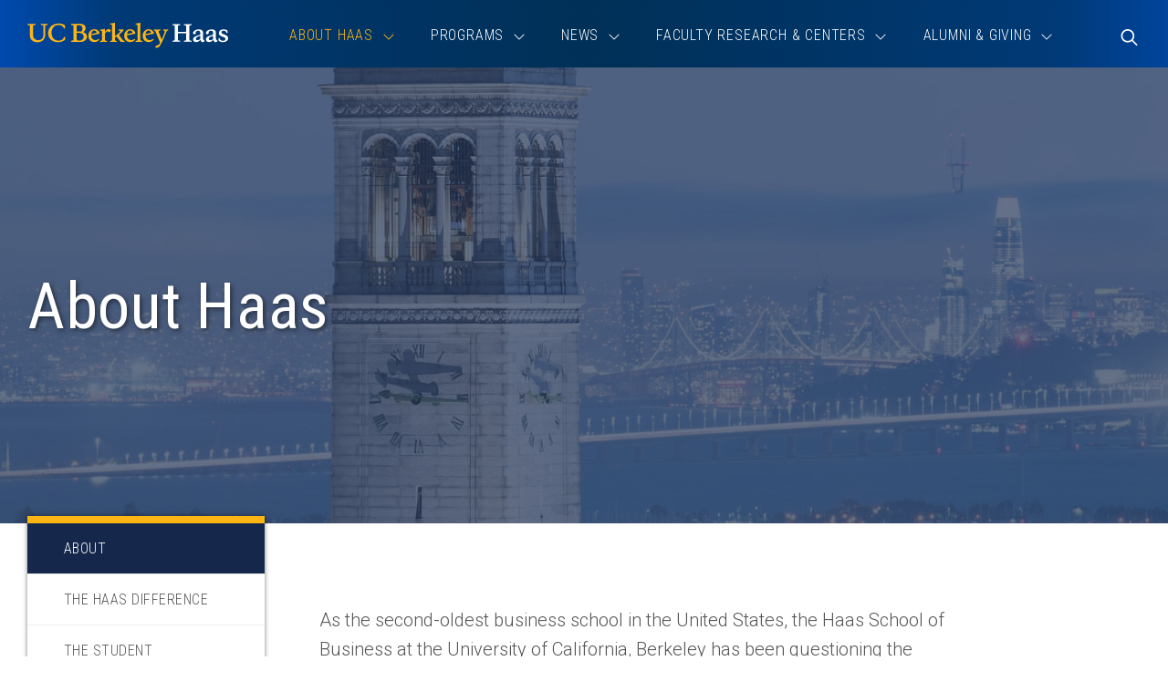

--- FILE ---
content_type: text/html; charset=UTF-8
request_url: https://haas.berkeley.edu/about/?_ga=2.241667713.2040903370.1596730770-2011279.1596730768
body_size: 13991
content:
<!DOCTYPE html>
<html lang="en-US">
	<head>
		<meta charset="UTF-8" />
		<meta name="viewport" content="initial-scale=1.0" />
		<title>About - UC Berkeley Haas</title>
		<link rel="shortcut icon" sizes="32x32" href="https://haas.berkeley.edu/wp-content/themes/ccprototypev5/images/favicon-32.png" type="image/png" />
		<link rel="shortcut icon" sizes="256x256" href="https://haas.berkeley.edu/wp-content/themes/ccprototypev5/images/favicon-256.png" type="image/png" />
		<link rel="apple-touch-icon-precomposed" href="https://haas.berkeley.edu/wp-content/themes/ccprototypev5/images/favicon-256.png">
		<link rel="icon" href="https://haas.berkeley.edu/wp-content/themes/ccprototypev5/images/favicon-256.png">

		<meta name='robots' content='index, follow, max-image-preview:large, max-snippet:-1, max-video-preview:-1' />
	<style>img:is([sizes="auto" i], [sizes^="auto," i]) { contain-intrinsic-size: 3000px 1500px }</style>
	
	<!-- This site is optimized with the Yoast SEO plugin v26.7 - https://yoast.com/wordpress/plugins/seo/ -->
	<link rel="canonical" href="https://haas.berkeley.edu/about/" />
	<meta property="og:locale" content="en_US" />
	<meta property="og:type" content="article" />
	<meta property="og:title" content="About - UC Berkeley Haas" />
	<meta property="og:description" content="As the second-oldest business school in the United States, the Haas School of Business at the University of California, Berkeley has been questioning the status quo since its founding in 1898. Berkeley Haas is the heart of what&#8217;s next. We invite you to learn more about Haas, our exceptional faculty [&hellip;]" />
	<meta property="og:url" content="https://haas.berkeley.edu/about/" />
	<meta property="og:site_name" content="UC Berkeley Haas" />
	<meta property="article:modified_time" content="2024-06-10T20:36:40+00:00" />
	<meta name="twitter:label1" content="Est. reading time" />
	<meta name="twitter:data1" content="2 minutes" />
	<script type="application/ld+json" class="yoast-schema-graph">{"@context":"https://schema.org","@graph":[{"@type":"WebPage","@id":"https://haas.berkeley.edu/about/","url":"https://haas.berkeley.edu/about/","name":"About - UC Berkeley Haas","isPartOf":{"@id":"https://haas.berkeley.edu/#website"},"datePublished":"2014-03-21T22:00:32+00:00","dateModified":"2024-06-10T20:36:40+00:00","breadcrumb":{"@id":"https://haas.berkeley.edu/about/#breadcrumb"},"inLanguage":"en-US","potentialAction":[{"@type":"ReadAction","target":["https://haas.berkeley.edu/about/"]}]},{"@type":"BreadcrumbList","@id":"https://haas.berkeley.edu/about/#breadcrumb","itemListElement":[{"@type":"ListItem","position":1,"name":"Home","item":"https://haas.berkeley.edu/"},{"@type":"ListItem","position":2,"name":"About"}]},{"@type":"WebSite","@id":"https://haas.berkeley.edu/#website","url":"https://haas.berkeley.edu/","name":"UC Berkeley Haas","description":"","potentialAction":[{"@type":"SearchAction","target":{"@type":"EntryPoint","urlTemplate":"https://haas.berkeley.edu/?s={search_term_string}"},"query-input":{"@type":"PropertyValueSpecification","valueRequired":true,"valueName":"search_term_string"}}],"inLanguage":"en-US"}]}</script>
	<!-- / Yoast SEO plugin. -->


<script type="text/javascript">
/* <![CDATA[ */
window._wpemojiSettings = {"baseUrl":"https:\/\/s.w.org\/images\/core\/emoji\/16.0.1\/72x72\/","ext":".png","svgUrl":"https:\/\/s.w.org\/images\/core\/emoji\/16.0.1\/svg\/","svgExt":".svg","source":{"concatemoji":"https:\/\/haas.berkeley.edu\/wp-includes\/js\/wp-emoji-release.min.js?ver=6.8.3"}};
/*! This file is auto-generated */
!function(s,n){var o,i,e;function c(e){try{var t={supportTests:e,timestamp:(new Date).valueOf()};sessionStorage.setItem(o,JSON.stringify(t))}catch(e){}}function p(e,t,n){e.clearRect(0,0,e.canvas.width,e.canvas.height),e.fillText(t,0,0);var t=new Uint32Array(e.getImageData(0,0,e.canvas.width,e.canvas.height).data),a=(e.clearRect(0,0,e.canvas.width,e.canvas.height),e.fillText(n,0,0),new Uint32Array(e.getImageData(0,0,e.canvas.width,e.canvas.height).data));return t.every(function(e,t){return e===a[t]})}function u(e,t){e.clearRect(0,0,e.canvas.width,e.canvas.height),e.fillText(t,0,0);for(var n=e.getImageData(16,16,1,1),a=0;a<n.data.length;a++)if(0!==n.data[a])return!1;return!0}function f(e,t,n,a){switch(t){case"flag":return n(e,"\ud83c\udff3\ufe0f\u200d\u26a7\ufe0f","\ud83c\udff3\ufe0f\u200b\u26a7\ufe0f")?!1:!n(e,"\ud83c\udde8\ud83c\uddf6","\ud83c\udde8\u200b\ud83c\uddf6")&&!n(e,"\ud83c\udff4\udb40\udc67\udb40\udc62\udb40\udc65\udb40\udc6e\udb40\udc67\udb40\udc7f","\ud83c\udff4\u200b\udb40\udc67\u200b\udb40\udc62\u200b\udb40\udc65\u200b\udb40\udc6e\u200b\udb40\udc67\u200b\udb40\udc7f");case"emoji":return!a(e,"\ud83e\udedf")}return!1}function g(e,t,n,a){var r="undefined"!=typeof WorkerGlobalScope&&self instanceof WorkerGlobalScope?new OffscreenCanvas(300,150):s.createElement("canvas"),o=r.getContext("2d",{willReadFrequently:!0}),i=(o.textBaseline="top",o.font="600 32px Arial",{});return e.forEach(function(e){i[e]=t(o,e,n,a)}),i}function t(e){var t=s.createElement("script");t.src=e,t.defer=!0,s.head.appendChild(t)}"undefined"!=typeof Promise&&(o="wpEmojiSettingsSupports",i=["flag","emoji"],n.supports={everything:!0,everythingExceptFlag:!0},e=new Promise(function(e){s.addEventListener("DOMContentLoaded",e,{once:!0})}),new Promise(function(t){var n=function(){try{var e=JSON.parse(sessionStorage.getItem(o));if("object"==typeof e&&"number"==typeof e.timestamp&&(new Date).valueOf()<e.timestamp+604800&&"object"==typeof e.supportTests)return e.supportTests}catch(e){}return null}();if(!n){if("undefined"!=typeof Worker&&"undefined"!=typeof OffscreenCanvas&&"undefined"!=typeof URL&&URL.createObjectURL&&"undefined"!=typeof Blob)try{var e="postMessage("+g.toString()+"("+[JSON.stringify(i),f.toString(),p.toString(),u.toString()].join(",")+"));",a=new Blob([e],{type:"text/javascript"}),r=new Worker(URL.createObjectURL(a),{name:"wpTestEmojiSupports"});return void(r.onmessage=function(e){c(n=e.data),r.terminate(),t(n)})}catch(e){}c(n=g(i,f,p,u))}t(n)}).then(function(e){for(var t in e)n.supports[t]=e[t],n.supports.everything=n.supports.everything&&n.supports[t],"flag"!==t&&(n.supports.everythingExceptFlag=n.supports.everythingExceptFlag&&n.supports[t]);n.supports.everythingExceptFlag=n.supports.everythingExceptFlag&&!n.supports.flag,n.DOMReady=!1,n.readyCallback=function(){n.DOMReady=!0}}).then(function(){return e}).then(function(){var e;n.supports.everything||(n.readyCallback(),(e=n.source||{}).concatemoji?t(e.concatemoji):e.wpemoji&&e.twemoji&&(t(e.twemoji),t(e.wpemoji)))}))}((window,document),window._wpemojiSettings);
/* ]]> */
</script>
<link rel='stylesheet' id='tribe-events-pro-mini-calendar-block-styles-css' href='https://haas.berkeley.edu/wp-content/plugins/events-calendar-pro/build/css/tribe-events-pro-mini-calendar-block.css?ver=7.7.11' type='text/css' media='all' />
<style id='wp-emoji-styles-inline-css' type='text/css'>

	img.wp-smiley, img.emoji {
		display: inline !important;
		border: none !important;
		box-shadow: none !important;
		height: 1em !important;
		width: 1em !important;
		margin: 0 0.07em !important;
		vertical-align: -0.1em !important;
		background: none !important;
		padding: 0 !important;
	}
</style>
<link rel='stylesheet' id='wp-block-library-css' href='https://haas.berkeley.edu/wp-includes/css/dist/block-library/style.min.css?ver=6.8.3' type='text/css' media='all' />
<style id='classic-theme-styles-inline-css' type='text/css'>
/*! This file is auto-generated */
.wp-block-button__link{color:#fff;background-color:#32373c;border-radius:9999px;box-shadow:none;text-decoration:none;padding:calc(.667em + 2px) calc(1.333em + 2px);font-size:1.125em}.wp-block-file__button{background:#32373c;color:#fff;text-decoration:none}
</style>
<style id='global-styles-inline-css' type='text/css'>
:root{--wp--preset--aspect-ratio--square: 1;--wp--preset--aspect-ratio--4-3: 4/3;--wp--preset--aspect-ratio--3-4: 3/4;--wp--preset--aspect-ratio--3-2: 3/2;--wp--preset--aspect-ratio--2-3: 2/3;--wp--preset--aspect-ratio--16-9: 16/9;--wp--preset--aspect-ratio--9-16: 9/16;--wp--preset--color--black: #000000;--wp--preset--color--cyan-bluish-gray: #abb8c3;--wp--preset--color--white: #ffffff;--wp--preset--color--pale-pink: #f78da7;--wp--preset--color--vivid-red: #cf2e2e;--wp--preset--color--luminous-vivid-orange: #ff6900;--wp--preset--color--luminous-vivid-amber: #fcb900;--wp--preset--color--light-green-cyan: #7bdcb5;--wp--preset--color--vivid-green-cyan: #00d084;--wp--preset--color--pale-cyan-blue: #8ed1fc;--wp--preset--color--vivid-cyan-blue: #0693e3;--wp--preset--color--vivid-purple: #9b51e0;--wp--preset--gradient--vivid-cyan-blue-to-vivid-purple: linear-gradient(135deg,rgba(6,147,227,1) 0%,rgb(155,81,224) 100%);--wp--preset--gradient--light-green-cyan-to-vivid-green-cyan: linear-gradient(135deg,rgb(122,220,180) 0%,rgb(0,208,130) 100%);--wp--preset--gradient--luminous-vivid-amber-to-luminous-vivid-orange: linear-gradient(135deg,rgba(252,185,0,1) 0%,rgba(255,105,0,1) 100%);--wp--preset--gradient--luminous-vivid-orange-to-vivid-red: linear-gradient(135deg,rgba(255,105,0,1) 0%,rgb(207,46,46) 100%);--wp--preset--gradient--very-light-gray-to-cyan-bluish-gray: linear-gradient(135deg,rgb(238,238,238) 0%,rgb(169,184,195) 100%);--wp--preset--gradient--cool-to-warm-spectrum: linear-gradient(135deg,rgb(74,234,220) 0%,rgb(151,120,209) 20%,rgb(207,42,186) 40%,rgb(238,44,130) 60%,rgb(251,105,98) 80%,rgb(254,248,76) 100%);--wp--preset--gradient--blush-light-purple: linear-gradient(135deg,rgb(255,206,236) 0%,rgb(152,150,240) 100%);--wp--preset--gradient--blush-bordeaux: linear-gradient(135deg,rgb(254,205,165) 0%,rgb(254,45,45) 50%,rgb(107,0,62) 100%);--wp--preset--gradient--luminous-dusk: linear-gradient(135deg,rgb(255,203,112) 0%,rgb(199,81,192) 50%,rgb(65,88,208) 100%);--wp--preset--gradient--pale-ocean: linear-gradient(135deg,rgb(255,245,203) 0%,rgb(182,227,212) 50%,rgb(51,167,181) 100%);--wp--preset--gradient--electric-grass: linear-gradient(135deg,rgb(202,248,128) 0%,rgb(113,206,126) 100%);--wp--preset--gradient--midnight: linear-gradient(135deg,rgb(2,3,129) 0%,rgb(40,116,252) 100%);--wp--preset--font-size--small: 13px;--wp--preset--font-size--medium: 20px;--wp--preset--font-size--large: 36px;--wp--preset--font-size--x-large: 42px;--wp--preset--spacing--20: 0.44rem;--wp--preset--spacing--30: 0.67rem;--wp--preset--spacing--40: 1rem;--wp--preset--spacing--50: 1.5rem;--wp--preset--spacing--60: 2.25rem;--wp--preset--spacing--70: 3.38rem;--wp--preset--spacing--80: 5.06rem;--wp--preset--shadow--natural: 6px 6px 9px rgba(0, 0, 0, 0.2);--wp--preset--shadow--deep: 12px 12px 50px rgba(0, 0, 0, 0.4);--wp--preset--shadow--sharp: 6px 6px 0px rgba(0, 0, 0, 0.2);--wp--preset--shadow--outlined: 6px 6px 0px -3px rgba(255, 255, 255, 1), 6px 6px rgba(0, 0, 0, 1);--wp--preset--shadow--crisp: 6px 6px 0px rgba(0, 0, 0, 1);}:where(.is-layout-flex){gap: 0.5em;}:where(.is-layout-grid){gap: 0.5em;}body .is-layout-flex{display: flex;}.is-layout-flex{flex-wrap: wrap;align-items: center;}.is-layout-flex > :is(*, div){margin: 0;}body .is-layout-grid{display: grid;}.is-layout-grid > :is(*, div){margin: 0;}:where(.wp-block-columns.is-layout-flex){gap: 2em;}:where(.wp-block-columns.is-layout-grid){gap: 2em;}:where(.wp-block-post-template.is-layout-flex){gap: 1.25em;}:where(.wp-block-post-template.is-layout-grid){gap: 1.25em;}.has-black-color{color: var(--wp--preset--color--black) !important;}.has-cyan-bluish-gray-color{color: var(--wp--preset--color--cyan-bluish-gray) !important;}.has-white-color{color: var(--wp--preset--color--white) !important;}.has-pale-pink-color{color: var(--wp--preset--color--pale-pink) !important;}.has-vivid-red-color{color: var(--wp--preset--color--vivid-red) !important;}.has-luminous-vivid-orange-color{color: var(--wp--preset--color--luminous-vivid-orange) !important;}.has-luminous-vivid-amber-color{color: var(--wp--preset--color--luminous-vivid-amber) !important;}.has-light-green-cyan-color{color: var(--wp--preset--color--light-green-cyan) !important;}.has-vivid-green-cyan-color{color: var(--wp--preset--color--vivid-green-cyan) !important;}.has-pale-cyan-blue-color{color: var(--wp--preset--color--pale-cyan-blue) !important;}.has-vivid-cyan-blue-color{color: var(--wp--preset--color--vivid-cyan-blue) !important;}.has-vivid-purple-color{color: var(--wp--preset--color--vivid-purple) !important;}.has-black-background-color{background-color: var(--wp--preset--color--black) !important;}.has-cyan-bluish-gray-background-color{background-color: var(--wp--preset--color--cyan-bluish-gray) !important;}.has-white-background-color{background-color: var(--wp--preset--color--white) !important;}.has-pale-pink-background-color{background-color: var(--wp--preset--color--pale-pink) !important;}.has-vivid-red-background-color{background-color: var(--wp--preset--color--vivid-red) !important;}.has-luminous-vivid-orange-background-color{background-color: var(--wp--preset--color--luminous-vivid-orange) !important;}.has-luminous-vivid-amber-background-color{background-color: var(--wp--preset--color--luminous-vivid-amber) !important;}.has-light-green-cyan-background-color{background-color: var(--wp--preset--color--light-green-cyan) !important;}.has-vivid-green-cyan-background-color{background-color: var(--wp--preset--color--vivid-green-cyan) !important;}.has-pale-cyan-blue-background-color{background-color: var(--wp--preset--color--pale-cyan-blue) !important;}.has-vivid-cyan-blue-background-color{background-color: var(--wp--preset--color--vivid-cyan-blue) !important;}.has-vivid-purple-background-color{background-color: var(--wp--preset--color--vivid-purple) !important;}.has-black-border-color{border-color: var(--wp--preset--color--black) !important;}.has-cyan-bluish-gray-border-color{border-color: var(--wp--preset--color--cyan-bluish-gray) !important;}.has-white-border-color{border-color: var(--wp--preset--color--white) !important;}.has-pale-pink-border-color{border-color: var(--wp--preset--color--pale-pink) !important;}.has-vivid-red-border-color{border-color: var(--wp--preset--color--vivid-red) !important;}.has-luminous-vivid-orange-border-color{border-color: var(--wp--preset--color--luminous-vivid-orange) !important;}.has-luminous-vivid-amber-border-color{border-color: var(--wp--preset--color--luminous-vivid-amber) !important;}.has-light-green-cyan-border-color{border-color: var(--wp--preset--color--light-green-cyan) !important;}.has-vivid-green-cyan-border-color{border-color: var(--wp--preset--color--vivid-green-cyan) !important;}.has-pale-cyan-blue-border-color{border-color: var(--wp--preset--color--pale-cyan-blue) !important;}.has-vivid-cyan-blue-border-color{border-color: var(--wp--preset--color--vivid-cyan-blue) !important;}.has-vivid-purple-border-color{border-color: var(--wp--preset--color--vivid-purple) !important;}.has-vivid-cyan-blue-to-vivid-purple-gradient-background{background: var(--wp--preset--gradient--vivid-cyan-blue-to-vivid-purple) !important;}.has-light-green-cyan-to-vivid-green-cyan-gradient-background{background: var(--wp--preset--gradient--light-green-cyan-to-vivid-green-cyan) !important;}.has-luminous-vivid-amber-to-luminous-vivid-orange-gradient-background{background: var(--wp--preset--gradient--luminous-vivid-amber-to-luminous-vivid-orange) !important;}.has-luminous-vivid-orange-to-vivid-red-gradient-background{background: var(--wp--preset--gradient--luminous-vivid-orange-to-vivid-red) !important;}.has-very-light-gray-to-cyan-bluish-gray-gradient-background{background: var(--wp--preset--gradient--very-light-gray-to-cyan-bluish-gray) !important;}.has-cool-to-warm-spectrum-gradient-background{background: var(--wp--preset--gradient--cool-to-warm-spectrum) !important;}.has-blush-light-purple-gradient-background{background: var(--wp--preset--gradient--blush-light-purple) !important;}.has-blush-bordeaux-gradient-background{background: var(--wp--preset--gradient--blush-bordeaux) !important;}.has-luminous-dusk-gradient-background{background: var(--wp--preset--gradient--luminous-dusk) !important;}.has-pale-ocean-gradient-background{background: var(--wp--preset--gradient--pale-ocean) !important;}.has-electric-grass-gradient-background{background: var(--wp--preset--gradient--electric-grass) !important;}.has-midnight-gradient-background{background: var(--wp--preset--gradient--midnight) !important;}.has-small-font-size{font-size: var(--wp--preset--font-size--small) !important;}.has-medium-font-size{font-size: var(--wp--preset--font-size--medium) !important;}.has-large-font-size{font-size: var(--wp--preset--font-size--large) !important;}.has-x-large-font-size{font-size: var(--wp--preset--font-size--x-large) !important;}
:where(.wp-block-post-template.is-layout-flex){gap: 1.25em;}:where(.wp-block-post-template.is-layout-grid){gap: 1.25em;}
:where(.wp-block-columns.is-layout-flex){gap: 2em;}:where(.wp-block-columns.is-layout-grid){gap: 2em;}
:root :where(.wp-block-pullquote){font-size: 1.5em;line-height: 1.6;}
</style>
<link rel='stylesheet' id='font-roboto-css' href='//fonts.googleapis.com/css?family=Roboto+Condensed%3A300%2C300i%2C400%2C400i%2C700%2C700i%7CRoboto%3A300%2C300i%2C400%2C400i%2C500&#038;ver=6.8.3' type='text/css' media='all' />
<link rel='stylesheet' id='cc-style-css' href='https://haas.berkeley.edu/wp-content/themes/ccprototypev5/css/cc-style.css?ver=1767889981' type='text/css' media='all' />
<link rel='stylesheet' id='cc-print-style-css' href='https://haas.berkeley.edu/wp-content/themes/ccprototypev5/css/cc-print-style.css?ver=1747840708' type='text/css' media='print' />
<link rel='stylesheet' id='wp-pagenavi-css' href='https://haas.berkeley.edu/wp-content/plugins/wp-pagenavi/pagenavi-css.css?ver=2.70' type='text/css' media='all' />
<link rel='stylesheet' id='searchwp-forms-css' href='https://haas.berkeley.edu/wp-content/plugins/searchwp/assets/css/frontend/search-forms.min.css?ver=4.5.6' type='text/css' media='all' />
<script type="text/javascript" src="https://haas.berkeley.edu/wp-includes/js/jquery/jquery.min.js?ver=3.7.1" id="jquery-core-js"></script>
<script type="text/javascript" src="https://haas.berkeley.edu/wp-includes/js/jquery/jquery-migrate.min.js?ver=3.4.1" id="jquery-migrate-js"></script>
<script type="text/javascript" src="https://kit.fontawesome.com/6468557144.js?ver=6.8.3" id="fontawesome-js"></script>
<script type="text/javascript" src="https://haas.berkeley.edu/wp-content/themes/ccprototypev5/js/libraries/js.cookie.min.js?ver=6.8.3" id="cookies-js"></script>
<link rel="https://api.w.org/" href="https://haas.berkeley.edu/wp-json/" /><link rel="alternate" title="JSON" type="application/json" href="https://haas.berkeley.edu/wp-json/wp/v2/pages/18" /><link rel="EditURI" type="application/rsd+xml" title="RSD" href="https://haas.berkeley.edu/xmlrpc.php?rsd" />
<link rel='shortlink' href='https://haas.berkeley.edu/?p=18' />
<link rel="alternate" title="oEmbed (JSON)" type="application/json+oembed" href="https://haas.berkeley.edu/wp-json/oembed/1.0/embed?url=https%3A%2F%2Fhaas.berkeley.edu%2Fabout%2F" />
<link rel="alternate" title="oEmbed (XML)" type="text/xml+oembed" href="https://haas.berkeley.edu/wp-json/oembed/1.0/embed?url=https%3A%2F%2Fhaas.berkeley.edu%2Fabout%2F&#038;format=xml" />
		<!-- Google Tag Manager -->
		<script>(function(w,d,s,l,i){w[l]=w[l]||[];w[l].push({'gtm.start':
		new Date().getTime(),event:'gtm.js'});var f=d.getElementsByTagName(s)[0],
		j=d.createElement(s),dl=l!='dataLayer'?'&l='+l:'';j.async=true;j.src=
		'https://www.googletagmanager.com/gtm.js?id='+i+dl;f.parentNode.insertBefore(j,f);
		})(window,document,'script','dataLayer','GTM-53VC4QK');</script>
		<!-- End Google Tag Manager -->
		<!-- Stream WordPress user activity plugin v4.1.1 -->
<meta name="tec-api-version" content="v1"><meta name="tec-api-origin" content="https://haas.berkeley.edu"><link rel="alternate" href="https://haas.berkeley.edu/wp-json/tribe/events/v1/" />	<link rel="preconnect" href="https://use.typekit.net" crossorigin />
	<link rel="preconnect" href="https://p.typekit.net" crossorigin />
	<link rel="preconnect" href="https://fonts.googleapis.com" crossorigin>
	<link rel="preconnect" href="https://fonts.gstatic.com" crossorigin>
	<link rel="preconnect" href="https://customer-e52tv0z3mekp9kxx.cloudflarestream.com" crossorigin>
			<style type="text/css" id="wp-custom-css">
			.custom-list-item li{padding-bottom: 16px;border-bottom: 1px solid #ccc;margin-bottom: 16px;list-style: none;}.custom-list-item li:last-child{border-bottom:none;}#bb-896 h3.title-5{text-align:center}		</style>
			</head>

	<body class="wp-singular page-template-default page page-id-18 page-parent wp-theme-ccprototypev5 tribe-no-js page-about">
				<!-- Google Tag Manager (noscript) -->
		<noscript><iframe aria-hidden="true" title="Google Tag Manager" src="https://www.googletagmanager.com/ns.html?id=GTM-53VC4QK"
		height="0" width="0" style="display:none;visibility:hidden"></iframe></noscript>
		<!-- End Google Tag Manager (noscript) -->
		
		<div id="page">
			<div role="navigation" aria-label="Skip to content">
				<a class="skip-link screen-reader-text" href="#main">Skip to content</a>			
			</div>

			<header id="header" role="banner">
				<div class="container">
					<div class="header-contents-wrapper">
						<nav id="header-navigation-group">
														<p class="site-logo">
															<a href="https://haas.berkeley.edu">
							
							<img src="https://haas.berkeley.edu/wp-content/themes/ccprototypev5/images/logo.svg" alt="UC Berkeley Haas" class="print--hide" loading="lazy" width="187" height="24">
							<img src="https://haas.berkeley.edu/wp-content/themes/ccprototypev5/images/logo-blue.svg" alt="UC Berkeley Haas" class="print--show">

															</a>
														</p>

							<div class="search-form-container" id="mobile-toggler">
								<button class="not-button search-toggle" data-toggle="mobile-header-search">
									<span class="icon fa-regular fa-search toggle-default"></span>
									<span class="icon fa-light fa-times toggle-active"></span>
									<span class="screen-reader-text">Toggle Search</span>
								</button>
							</div>

							<button class="not-button hamburger" aria-controls="main-menu" aria-expanded="false">
								<span class="screen-reader-text">Toggle Menu</span>
								<span class="top bar"></span>
								<span class="middle bar"></span>
								<span class="bottom bar"></span>
							</button>

							<div id="main-menu">
									<div id="main-menu-wrapper" class="menu-site-navigation-container">

		
		<ul id="menu-site-navigation" class="menu-wide-dropdowns trigger--click menu
">
			<li class="menu-item-has-children fullwidth-submenu current-page">
			<a 
				href="https://haas.berkeley.edu/about/"
				target="" 
				rel="noopener"
							aria-haspopup="true"
				aria-expanded="false"
						>
									<span class="icon mobile-left-icon fa-light fa-chevron-left"></span>
				
				<span class="link-text">About Haas</span>

									<span class="icon mobile-right-icon fa-light fa-chevron-right"></span>
					<span class="icon desktop-down-icon fa-light fa-angle-down"></span>
							</a>

							<div class="sub-menu-container">
					<div class="container">
						<div class="row">
															<div class="menu-column col-xl-3">
																												<div class="row">
																							<div class="column col-xl-12">
																																									<ul class="group-menu">
																<li class="">
																																																			<h2 id="menu-0-sub-0-col-0-group-0-about-haas-overview" class="menu-title">
																			<a class="read-more" href="https://haas.berkeley.edu/about/" target="" rel="noopener">	
																	
																	About Haas Overview
																																				</a>
																		</h2>
																																	
																																</li>
															</ul>
														
																																										<ul class="group-menu">
																<li class="menu-item-has-children">
																																																			<h2 id="menu-0-sub-0-col-0-group-1-the-haas-difference" class="menu-title">
																			<a class="" href="https://haas.berkeley.edu/about/the-haas-difference/" target="" rel="noopener">	
																	
																	The Haas Difference
																																				</a>
																		</h2>
																																	
																																		<ul id="menu-0-sub-0-col-0-group-1-the-haas-difference-children" aria-describedby="menu-0-sub-0-col-0-group-1-the-haas-difference" class="group-sub-menu 
																																					sub-menu
																			">
																																							<li>
																					<a class="" href="https://haas.berkeley.edu/about/the-haas-difference/our-culture/" target="" rel="noopener">
																						Our Culture																					</a>
																				</li>
																																							<li>
																					<a class="" href="https://haas.berkeley.edu/about/the-haas-difference/location/" target="" rel="noopener">
																						Our Location																					</a>
																				</li>
																																							<li>
																					<a class="" href="https://haas.berkeley.edu/about/the-haas-difference/developing-leaders/" target="" rel="noopener">
																						Developing Leaders																					</a>
																				</li>
																																							<li>
																					<a class="" href="https://haas.berkeley.edu/about/the-haas-difference/diversity/" target="" rel="noopener">
																						Diversity & Inclusion																					</a>
																				</li>
																																							<li>
																					<a class="" href="https://haas.berkeley.edu/entrepreneurship" target="" rel="noopener">
																						Entrepreneurship																					</a>
																				</li>
																																							<li>
																					<a class="" href="https://haas.berkeley.edu/sustainability/" target="" rel="noopener">
																						Sustainability																					</a>
																				</li>
																																					</ul>
																																	</li>
															</ul>
														
																									</div>
																					</div>
																	</div>
															<div class="menu-column col-xl-3">
																												<div class="row">
																							<div class="column col-xl-12">
																																									<ul class="group-menu">
																<li class="menu-item-has-children">
																																																			<h2 id="menu-0-sub-1-col-0-group-0-the-student-experien" class="menu-title">
																			<a class="" href="https://haas.berkeley.edu/about/the-student-experience/" target="" rel="noopener">	
																	
																	The Student Experience
																																				</a>
																		</h2>
																																	
																																		<ul id="menu-0-sub-1-col-0-group-0-the-student-experien-children" aria-describedby="menu-0-sub-1-col-0-group-0-the-student-experien" class="group-sub-menu 
																																					sub-menu
																			">
																																							<li>
																					<a class="" href="https://haas.berkeley.edu/about/the-student-experience/academic-approach/" target="" rel="noopener">
																						Academic Approach																					</a>
																				</li>
																																							<li>
																					<a class="" href="https://haas.berkeley.edu/about/the-student-experience/career-development/" target="" rel="noopener">
																						Career Development																					</a>
																				</li>
																																							<li>
																					<a class="" href="https://haas.berkeley.edu/about/the-student-experience/learn-from-business-leaders/" target="" rel="noopener">
																						Learn from Business Leaders																					</a>
																				</li>
																																							<li>
																					<a class="" href="https://haas.berkeley.edu/about/the-student-experience/corporate-partners-recruiters/" target="" rel="noopener">
																						Corporate Recruiters																					</a>
																				</li>
																																					</ul>
																																	</li>
															</ul>
														
																																										<ul class="group-menu">
																<li class="menu-item-has-children">
																																																			<h2 id="menu-0-sub-1-col-0-group-1-speaker-series" class="menu-title">
																			<a class="" href="https://haas.berkeley.edu/about/speaker-series/" target="" rel="noopener">	
																	
																	Speaker Series
																																				</a>
																		</h2>
																																	
																																		<ul id="menu-0-sub-1-col-0-group-1-speaker-series-children" aria-describedby="menu-0-sub-1-col-0-group-1-speaker-series" class="group-sub-menu 
																																					sub-menu
																			">
																																							<li>
																					<a class="" href="https://haas.berkeley.edu/about/speaker-series/deans-speaker-series/" target="" rel="noopener">
																						Dean's Speaker Series																					</a>
																				</li>
																																							<li>
																					<a class="" href="https://haas.berkeley.edu/about/speaker-series/deans-hosted-speaker-events/" target="" rel="noopener">
																						Dean’s Hosted Speaker Events																					</a>
																				</li>
																																					</ul>
																																	</li>
															</ul>
														
																									</div>
																					</div>
																	</div>
															<div class="menu-column col-xl-3">
																												<div class="row">
																							<div class="column col-xl-12">
																																									<ul class="group-menu">
																<li class="menu-item-has-children">
																																																			<h2 id="menu-0-sub-2-col-0-group-0-at-a-glance" class="menu-title">
																			<a class="" href="https://haas.berkeley.edu/about/at-a-glance/" target="" rel="noopener">	
																	
																	At a Glance
																																				</a>
																		</h2>
																																	
																																		<ul id="menu-0-sub-2-col-0-group-0-at-a-glance-children" aria-describedby="menu-0-sub-2-col-0-group-0-at-a-glance" class="group-sub-menu 
																																					sub-menu
																			">
																																							<li>
																					<a class="" href="https://haas.berkeley.edu/about/at-a-glance/history/" target="" rel="noopener">
																						Our History																					</a>
																				</li>
																																							<li>
																					<a class="" href="https://haas.berkeley.edu/about/at-a-glance/our-campus/" target="" rel="noopener">
																						Our Campus																					</a>
																				</li>
																																							<li>
																					<a class="" href="https://haas.berkeley.edu/about/at-a-glance/acclaimed-alumni/" target="" rel="noopener">
																						Acclaimed Alumni																					</a>
																				</li>
																																							<li>
																					<a class="" href="https://haas.berkeley.edu/about/at-a-glance/commencement-speakers/" target="" rel="noopener">
																						Commencement Speakers																					</a>
																				</li>
																																					</ul>
																																	</li>
															</ul>
														
																																										<ul class="group-menu">
																<li class="menu-item-has-children">
																																																			<h2 id="menu-0-sub-2-col-0-group-1-our-leadership" class="menu-title">
																			<a class="" href="https://haas.berkeley.edu/about/leadership/" target="" rel="noopener">	
																	
																	Our Leadership
																																				</a>
																		</h2>
																																	
																																		<ul id="menu-0-sub-2-col-0-group-1-our-leadership-children" aria-describedby="menu-0-sub-2-col-0-group-1-our-leadership" class="group-sub-menu 
																																					sub-menu
																			">
																																							<li>
																					<a class="" href="https://haas.berkeley.edu/about/leadership/about-the-dean/" target="" rel="noopener">
																						About the Dean																					</a>
																				</li>
																																							<li>
																					<a class="" href="https://haas.berkeley.edu/about/leadership/school-board/" target="" rel="noopener">
																						Haas School Board																					</a>
																				</li>
																																					</ul>
																																	</li>
															</ul>
														
																									</div>
																					</div>
																	</div>
															<div class="menu-column col-xl-3">
																												<div class="row">
																							<div class="column col-xl-12">
																																									<ul class="group-menu">
																<li class="menu-item-has-children">
																
																																		<ul id="menu-0-sub-2-col-0-group-1-our-leadership-children" aria-describedby="menu-0-sub-2-col-0-group-1-our-leadership" class="group-sub-menu 
																																					open-sub-menu">
																																							<li>
																					<a class="button menu-button blue-ghost-button" href="https://haas.berkeley.edu/about/contact/" target="" rel="noopener">
																						Contact Haas																					</a>
																				</li>
																																					</ul>
																																	</li>
															</ul>
														
																									</div>
																					</div>
																	</div>
													</div>
					</div>
				</div>
					</li>
			<li class="menu-item-has-children fullwidth-submenu">
			<a 
				href="https://haas.berkeley.edu/programs/"
				target="" 
				rel="noopener"
							aria-haspopup="true"
				aria-expanded="false"
						>
									<span class="icon mobile-left-icon fa-light fa-chevron-left"></span>
				
				<span class="link-text">Programs</span>

									<span class="icon mobile-right-icon fa-light fa-chevron-right"></span>
					<span class="icon desktop-down-icon fa-light fa-angle-down"></span>
							</a>

							<div class="sub-menu-container">
					<div class="container">
						<div class="row">
															<div class="menu-column col-xl-6">
																												<div class="row">
																							<div class="column col-xl-6">
																																									<ul class="group-menu">
																<li class="menu-item-has-children">
																																																																						<button id="menu-1-sub-0-col-0-group-0-mba" class="menu-toggler not-button" aria-controls="menu-1-sub-0-col-0-group-0-mba-children" aria-expanded="false">
																				MBA
																				<span class="icon mobile-inactive fa-light fa-plus"></span>
																				<span class="icon mobile-active fa-light fa-minus"></span>
																			</button>
																		
																		<span id="menu-1-sub-0-col-0-group-0-mba" class="menu-title ">	
																	
																	MBA
																																			</span>
																																	
																																		<ul id="menu-1-sub-0-col-0-group-0-mba-children" aria-describedby="menu-1-sub-0-col-0-group-0-mba" class="group-sub-menu 
																																					sub-menu
																			">
																																							<li>
																					<a class="" href="https://mba.haas.berkeley.edu/" target="" rel="noopener">
																						Full-Time MBA																					</a>
																				</li>
																																							<li>
																					<a class="" href="https://ewmba.haas.berkeley.edu/" target="" rel="noopener">
																						Evening & Weekend MBA																					</a>
																				</li>
																																							<li>
																					<a class="" href="http://mbaforexecs.haas.berkeley.edu/" target="" rel="noopener">
																						MBA for Executives																					</a>
																				</li>
																																							<li>
																					<a class="" href="https://haas.berkeley.edu/programs/compare-mba-programs/" target="" rel="noopener">
																						Compare the MBA Programs																					</a>
																				</li>
																																					</ul>
																																	</li>
															</ul>
														
																																										<ul class="group-menu">
																<li class="menu-item-has-children">
																																																																						<button id="menu-1-sub-0-col-0-group-1-other-graduate" class="menu-toggler not-button" aria-controls="menu-1-sub-0-col-0-group-1-other-graduate-children" aria-expanded="false">
																				Other Graduate
																				<span class="icon mobile-inactive fa-light fa-plus"></span>
																				<span class="icon mobile-active fa-light fa-minus"></span>
																			</button>
																		
																		<span id="menu-1-sub-0-col-0-group-1-other-graduate" class="menu-title ">	
																	
																	Other Graduate
																																			</span>
																																	
																																		<ul id="menu-1-sub-0-col-0-group-1-other-graduate-children" aria-describedby="menu-1-sub-0-col-0-group-1-other-graduate" class="group-sub-menu 
																																					sub-menu
																			">
																																							<li>
																					<a class="" href="https://mfe.haas.berkeley.edu/" target="" rel="noopener">
																						Master of Financial Engineering																					</a>
																				</li>
																																							<li>
																					<a class="" href="https://haas.berkeley.edu/phd/" target="" rel="noopener">
																						PhD																					</a>
																				</li>
																																					</ul>
																																	</li>
															</ul>
														
																									</div>
																							<div class="column col-xl-6">
																																									<ul class="group-menu">
																<li class="menu-item-has-children">
																																																																						<button id="menu-1-sub-0-col-1-group-0-undergraduate" class="menu-toggler not-button" aria-controls="menu-1-sub-0-col-1-group-0-undergraduate-children" aria-expanded="false">
																				Undergraduate
																				<span class="icon mobile-inactive fa-light fa-plus"></span>
																				<span class="icon mobile-active fa-light fa-minus"></span>
																			</button>
																		
																		<span id="menu-1-sub-0-col-1-group-0-undergraduate" class="menu-title ">	
																	
																	Undergraduate
																																			</span>
																																	
																																		<ul id="menu-1-sub-0-col-1-group-0-undergraduate-children" aria-describedby="menu-1-sub-0-col-1-group-0-undergraduate" class="group-sub-menu 
																																					sub-menu
																			">
																																							<li>
																					<a class="" href="https://haas.berkeley.edu/Undergrad" target="" rel="noopener">
																						Bachelor of Science in Business																					</a>
																				</li>
																																							<li>
																					<a class="" href="http://met.berkeley.edu/" target="" rel="noopener">
																						Berkeley M.E.T. (Management, Entrepreneurship, & Technology)																					</a>
																				</li>
																																							<li>
																					<a class="" href="https://haas.berkeley.edu/gmp/" target="" rel="noopener">
																						Global Management Program																					</a>
																				</li>
																																							<li>
																					<a class="" href="https://lsbe.berkeley.edu/" target="" rel="noopener">
																						Robinson Life Science Business and Entrepreneurship Program																					</a>
																				</li>
																																					</ul>
																																	</li>
															</ul>
														
																																										<ul class="group-menu">
																<li class="menu-item-has-children">
																																																																						<button id="menu-1-sub-0-col-1-group-1-pre-college" class="menu-toggler not-button" aria-controls="menu-1-sub-0-col-1-group-1-pre-college-children" aria-expanded="false">
																				Pre-College
																				<span class="icon mobile-inactive fa-light fa-plus"></span>
																				<span class="icon mobile-active fa-light fa-minus"></span>
																			</button>
																		
																		<span id="menu-1-sub-0-col-1-group-1-pre-college" class="menu-title ">	
																	
																	Pre-College
																																			</span>
																																	
																																		<ul id="menu-1-sub-0-col-1-group-1-pre-college-children" aria-describedby="menu-1-sub-0-col-1-group-1-pre-college" class="group-sub-menu 
																																					sub-menu
																			">
																																							<li>
																					<a class="" href="https://haas.berkeley.edu/boost/" target="" rel="noopener">
																						Boost@Berkeley Haas																					</a>
																				</li>
																																							<li>
																					<a class="" href="https://haas.berkeley.edu/business-academy/" target="" rel="noopener">
																						Berkeley Business Academy for Youth																					</a>
																				</li>
																																					</ul>
																																	</li>
															</ul>
														
																									</div>
																					</div>
																	</div>
															<div class="menu-column col-xl-6">
																												<div class="row">
																							<div class="column col-xl-6">
																																									<ul class="group-menu">
																<li class="menu-item-has-children">
																																																																						<button id="menu-1-sub-1-col-0-group-0-certificate-programs" class="menu-toggler not-button" aria-controls="menu-1-sub-1-col-0-group-0-certificate-programs-children" aria-expanded="false">
																				Certificate Programs
																				<span class="icon mobile-inactive fa-light fa-plus"></span>
																				<span class="icon mobile-active fa-light fa-minus"></span>
																			</button>
																		
																		<span id="menu-1-sub-1-col-0-group-0-certificate-programs" class="menu-title ">	
																	
																	Certificate Programs
																																			</span>
																																	
																																		<ul id="menu-1-sub-1-col-0-group-0-certificate-programs-children" aria-describedby="menu-1-sub-1-col-0-group-0-certificate-programs" class="group-sub-menu 
																																					sub-menu
																			">
																																							<li>
																					<a class="" href="https://haas.berkeley.edu/accounting/accounting-berkeley/bcpa/" target="" rel="noopener">
																						BCPA Accounting Summer Program																					</a>
																				</li>
																																							<li>
																					<a class="" href="https://extension.berkeley.edu/international/academic/bhgap/" target="" rel="noopener">
																						Berkeley Haas Global Access Program																					</a>
																				</li>
																																							<li>
																					<a class="" href="https://haas.berkeley.edu/sustainability/student-opportunities/graduate-certificate/" target="" rel="noopener">
																						Michaels Graduate Certificate in Sustainable Business																					</a>
																				</li>
																																					</ul>
																																	</li>
															</ul>
														
																																										<ul class="group-menu">
																<li class="menu-item-has-children">
																																																																						<button id="menu-1-sub-1-col-0-group-1-executive-education" class="menu-toggler not-button" aria-controls="menu-1-sub-1-col-0-group-1-executive-education-children" aria-expanded="false">
																				Executive Education
																				<span class="icon mobile-inactive fa-light fa-plus"></span>
																				<span class="icon mobile-active fa-light fa-minus"></span>
																			</button>
																		
																		<span id="menu-1-sub-1-col-0-group-1-executive-education" class="menu-title ">	
																	
																	Executive Education
																																			</span>
																																	
																																		<ul id="menu-1-sub-1-col-0-group-1-executive-education-children" aria-describedby="menu-1-sub-1-col-0-group-1-executive-education" class="group-sub-menu 
																																					sub-menu
																			">
																																							<li>
																					<a class="" href="http://executive.berkeley.edu/" target="" rel="noopener">
																						Executive Education																					</a>
																				</li>
																																					</ul>
																																	</li>
															</ul>
														
																									</div>
																							<div class="column col-xl-6">
																																									<ul class="group-menu">
																<li class="menu-item-has-children">
																
																																		<ul id="menu-1-sub-1-col-0-group-1-executive-education-children" aria-describedby="menu-1-sub-1-col-0-group-1-executive-education" class="group-sub-menu 
																																					open-sub-menu">
																																							<li>
																					<a class="button menu-button blue-ghost-button" href="https://haas.berkeley.edu/programs/" target="" rel="noopener">
																						All Programs																					</a>
																				</li>
																																					</ul>
																																	</li>
															</ul>
														
																									</div>
																					</div>
																	</div>
													</div>
					</div>
				</div>
					</li>
			<li class="menu-item-has-children">
			<a 
				href="https://newsroom.haas.berkeley.edu/"
				target="" 
				rel="noopener"
							aria-haspopup="true"
				aria-expanded="false"
						>
									<span class="icon mobile-left-icon fa-light fa-chevron-left"></span>
				
				<span class="link-text">News</span>

									<span class="icon mobile-right-icon fa-light fa-chevron-right"></span>
					<span class="icon desktop-down-icon fa-light fa-angle-down"></span>
							</a>

							<div class="sub-menu-container">
					<div class="container">
						<div class="row">
															<div class="menu-column col-xl-12">
																												<div class="row">
																							<div class="column col-xl-12">
																																									<ul class="group-menu">
																<li class="menu-item-has-children">
																
																																		<ul id="menu-1-sub-1-col-0-group-1-executive-education-children" aria-describedby="menu-1-sub-1-col-0-group-1-executive-education" class="group-sub-menu 
																																					open-sub-menu">
																																							<li>
																					<a class="" href="https://newsroom.haas.berkeley.edu/" target="" rel="noopener">
																						Newsroom																					</a>
																				</li>
																																							<li>
																					<a class="" href="https://newsroom.haas.berkeley.edu/research/" target="" rel="noopener">
																						Research & Insights																					</a>
																				</li>
																																							<li>
																					<a class="" href="https://newsroom.haas.berkeley.edu/issue/current/" target="" rel="noopener">
																						Magazine																					</a>
																				</li>
																																							<li>
																					<a class="" href="https://newsroom.haas.berkeley.edu/media-contacts/" target="" rel="noopener">
																						Media Contacts																					</a>
																				</li>
																																							<li>
																					<a class="" href="https://haas.berkeley.edu/experts/" target="" rel="noopener">
																						Faculty Experts																					</a>
																				</li>
																																					</ul>
																																	</li>
															</ul>
														
																									</div>
																					</div>
																	</div>
													</div>
					</div>
				</div>
					</li>
			<li class="menu-item-has-children fullwidth-submenu">
			<a 
				href="https://haas.berkeley.edu/faculty-research/"
				target="" 
				rel="noopener"
							aria-haspopup="true"
				aria-expanded="false"
						>
									<span class="icon mobile-left-icon fa-light fa-chevron-left"></span>
				
				<span class="link-text">Faculty Research & Centers</span>

									<span class="icon mobile-right-icon fa-light fa-chevron-right"></span>
					<span class="icon desktop-down-icon fa-light fa-angle-down"></span>
							</a>

							<div class="sub-menu-container">
					<div class="container">
						<div class="row">
															<div class="menu-column col-xl-3">
																												<div class="row">
																							<div class="column col-xl-12">
																																									<ul class="group-menu">
																<li class="">
																																																			<h2 id="menu-3-sub-0-col-0-group-0-faculty-research-cen" class="menu-title">
																			<a class="read-more" href="https://haas.berkeley.edu/faculty-research/" target="" rel="noopener">	
																	
																	Faculty Research & Centers Overview
																																				</a>
																		</h2>
																																	
																																</li>
															</ul>
														
																																										<ul class="group-menu">
																<li class="menu-item-has-children">
																																																																						<button id="menu-3-sub-0-col-0-group-1-faculty-directories" class="menu-toggler not-button" aria-controls="menu-3-sub-0-col-0-group-1-faculty-directories-children" aria-expanded="false">
																				Faculty Directories
																				<span class="icon mobile-inactive fa-light fa-plus"></span>
																				<span class="icon mobile-active fa-light fa-minus"></span>
																			</button>
																		
																		<span id="menu-3-sub-0-col-0-group-1-faculty-directories" class="menu-title ">	
																	
																	Faculty Directories
																																			</span>
																																	
																																		<ul id="menu-3-sub-0-col-0-group-1-faculty-directories-children" aria-describedby="menu-3-sub-0-col-0-group-1-faculty-directories" class="group-sub-menu 
																																					sub-menu
																			">
																																							<li>
																					<a class="" href="https://haas.berkeley.edu/faculty" target="" rel="noopener">
																						Faculty Directory																					</a>
																				</li>
																																							<li>
																					<a class="" href="https://haas.berkeley.edu/faculty-research/academic-groups/" target="" rel="noopener">
																						Academic Groups																					</a>
																				</li>
																																					</ul>
																																	</li>
															</ul>
														
																									</div>
																					</div>
																	</div>
															<div class="menu-column col-xl-3">
																												<div class="row">
																							<div class="column col-xl-12">
																																									<ul class="group-menu">
																<li class="menu-item-has-children">
																																																																						<button id="menu-3-sub-1-col-0-group-0-research" class="menu-toggler not-button" aria-controls="menu-3-sub-1-col-0-group-0-research-children" aria-expanded="false">
																				Research
																				<span class="icon mobile-inactive fa-light fa-plus"></span>
																				<span class="icon mobile-active fa-light fa-minus"></span>
																			</button>
																		
																		<span id="menu-3-sub-1-col-0-group-0-research" class="menu-title ">	
																	
																	Research
																																			</span>
																																	
																																		<ul id="menu-3-sub-1-col-0-group-0-research-children" aria-describedby="menu-3-sub-1-col-0-group-0-research" class="group-sub-menu 
																																					sub-menu
																			">
																																							<li>
																					<a class="" href="https://haas.berkeley.edu/faculty-research/research-institutes-and-centers/" target="" rel="noopener">
																						Research Institutes & Centers																					</a>
																				</li>
																																							<li>
																					<a class="" href="https://haas.berkeley.edu/faculty-research/initiatives/" target="" rel="noopener">
																						Faculty Initiatives																					</a>
																				</li>
																																							<li>
																					<a class="" href="https://cases.haas.berkeley.edu/" target="_blank" rel="noopener">
																						Case Studies																					</a>
																				</li>
																																							<li>
																					<a class="" href="https://haas.berkeley.edu/faculty-research/research-labs/" target="" rel="noopener">
																						Research Labs																					</a>
																				</li>
																																							<li>
																					<a class="" href="https://cmr.berkeley.edu/" target="_blank" rel="noopener">
																						California Management Review																					</a>
																				</li>
																																					</ul>
																																	</li>
															</ul>
														
																									</div>
																					</div>
																	</div>
															<div class="menu-column col-xl-3">
																												<div class="row">
																							<div class="column col-xl-12">
																																									<ul class="group-menu">
																<li class="menu-item-has-children">
																																																																						<button id="menu-3-sub-2-col-0-group-0-about-our-faculty" class="menu-toggler not-button" aria-controls="menu-3-sub-2-col-0-group-0-about-our-faculty-children" aria-expanded="false">
																				About Our Faculty
																				<span class="icon mobile-inactive fa-light fa-plus"></span>
																				<span class="icon mobile-active fa-light fa-minus"></span>
																			</button>
																		
																		<span id="menu-3-sub-2-col-0-group-0-about-our-faculty" class="menu-title ">	
																	
																	About Our Faculty
																																			</span>
																																	
																																		<ul id="menu-3-sub-2-col-0-group-0-about-our-faculty-children" aria-describedby="menu-3-sub-2-col-0-group-0-about-our-faculty" class="group-sub-menu 
																																					sub-menu
																			">
																																							<li>
																					<a class="" href="https://haas.berkeley.edu/faculty-research/nobel-laureates/" target="" rel="noopener">
																						Nobel Laureates																					</a>
																				</li>
																																							<li>
																					<a class="" href="https://haas.berkeley.edu/faculty-research/teaching-awards/" target="" rel="noopener">
																						Teaching Awards																					</a>
																				</li>
																																							<li>
																					<a class="" href="https://haas.berkeley.edu/faculty-research/visiting-executives-and-scholars/" target="" rel="noopener">
																						Visiting Executives & Scholars																					</a>
																				</li>
																																							<li>
																					<a class="" href="https://haas.berkeley.edu/faculty-research/public-policy/" target="" rel="noopener">
																						Faculty in Public Policy																					</a>
																				</li>
																																							<li>
																					<a class="" href="https://haas.berkeley.edu/faculty-research/faculty-recruitment/" target="" rel="noopener">
																						Faculty Recruitment																					</a>
																				</li>
																																					</ul>
																																	</li>
															</ul>
														
																									</div>
																					</div>
																	</div>
															<div class="menu-column col-xl-3">
																												<div class="row">
																							<div class="column col-xl-12">
																																									<ul class="group-menu">
																<li class="menu-item-has-children">
																
																																		<ul id="menu-3-sub-2-col-0-group-0-about-our-faculty-children" aria-describedby="menu-3-sub-2-col-0-group-0-about-our-faculty" class="group-sub-menu 
																																					open-sub-menu">
																																							<li>
																					<a class="button menu-button blue-ghost-button" href="https://haas.berkeley.edu/faculty/" target="" rel="noopener">
																						Faculty Directory																					</a>
																				</li>
																																					</ul>
																																	</li>
															</ul>
														
																									</div>
																					</div>
																	</div>
													</div>
					</div>
				</div>
					</li>
			<li class="menu-item-has-children fullwidth-submenu">
			<a 
				href="https://haas.berkeley.edu/alumni/"
				target="" 
				rel="noopener"
							aria-haspopup="true"
				aria-expanded="false"
						>
									<span class="icon mobile-left-icon fa-light fa-chevron-left"></span>
				
				<span class="link-text">Alumni & Giving</span>

									<span class="icon mobile-right-icon fa-light fa-chevron-right"></span>
					<span class="icon desktop-down-icon fa-light fa-angle-down"></span>
							</a>

							<div class="sub-menu-container">
					<div class="container">
						<div class="row">
															<div class="menu-column col-xl-3">
																												<div class="row">
																							<div class="column col-xl-12">
																																									<ul class="group-menu">
																<li class="">
																																																			<h2 id="menu-4-sub-0-col-0-group-0-alumni-home" class="menu-title">
																			<a class="read-more" href="https://haas.berkeley.edu/alumni/" target="" rel="noopener">	
																	
																	Alumni Home 
																																				</a>
																		</h2>
																																	
																																</li>
															</ul>
														
																																										<ul class="group-menu">
																<li class="menu-item-has-children">
																																																																						<button id="menu-4-sub-0-col-0-group-1-alumni-network" class="menu-toggler not-button" aria-controls="menu-4-sub-0-col-0-group-1-alumni-network-children" aria-expanded="false">
																				Alumni Network
																				<span class="icon mobile-inactive fa-light fa-plus"></span>
																				<span class="icon mobile-active fa-light fa-minus"></span>
																			</button>
																		
																		<span id="menu-4-sub-0-col-0-group-1-alumni-network" class="menu-title ">	
																	
																	Alumni Network
																																			</span>
																																	
																																		<ul id="menu-4-sub-0-col-0-group-1-alumni-network-children" aria-describedby="menu-4-sub-0-col-0-group-1-alumni-network" class="group-sub-menu 
																																					sub-menu
																			">
																																							<li>
																					<a class="" href="https://haas.berkeley.edu/alumni/alumni-network/" target="" rel="noopener">
																						Alumni Network																					</a>
																				</li>
																																							<li>
																					<a class="" href="https://haas.berkeley.edu/alumni/alumni-network/affinitygroups/" target="" rel="noopener">
																						Chapters, Groups, & Networks																					</a>
																				</li>
																																							<li>
																					<a class="" href="https://haas.berkeley.edu/alumni/alumni-network/slack-workspace/" target="" rel="noopener">
																						Slack Alumni Workspace																					</a>
																				</li>
																																							<li>
																					<a class="" href="https://haas.berkeley.edu/alumni/alumni-network/alumni-directory/" target="" rel="noopener">
																						Alumni Directory																					</a>
																				</li>
																																							<li>
																					<a class="" href="https://haas.berkeley.edu/alumni/alumni-network/email/" target="" rel="noopener">
																						Email (Alumni Email Services)																					</a>
																				</li>
																																							<li>
																					<a class="" href="https://haas.berkeley.edu/alumni/alumni-network/student-alumni-connections/new-alumni/" target="" rel="noopener">
																						Student-Alumni Connections																					</a>
																				</li>
																																					</ul>
																																	</li>
															</ul>
														
																									</div>
																					</div>
																	</div>
															<div class="menu-column col-xl-3">
																												<div class="row">
																							<div class="column col-xl-12">
																																									<ul class="group-menu">
																<li class="menu-item-has-children">
																																																																						<button id="menu-4-sub-1-col-0-group-0-professional-resourc" class="menu-toggler not-button" aria-controls="menu-4-sub-1-col-0-group-0-professional-resourc-children" aria-expanded="false">
																				Professional Resources
																				<span class="icon mobile-inactive fa-light fa-plus"></span>
																				<span class="icon mobile-active fa-light fa-minus"></span>
																			</button>
																		
																		<span id="menu-4-sub-1-col-0-group-0-professional-resourc" class="menu-title ">	
																	
																	Professional Resources
																																			</span>
																																	
																																		<ul id="menu-4-sub-1-col-0-group-0-professional-resourc-children" aria-describedby="menu-4-sub-1-col-0-group-0-professional-resourc" class="group-sub-menu 
																																					sub-menu
																			">
																																							<li>
																					<a class="" href="https://haas.berkeley.edu/alumni/career/" target="" rel="noopener">
																						Professional Resources																					</a>
																				</li>
																																							<li>
																					<a class="" href="https://haas.berkeley.edu/alumni/career/undergraduate-and-graduate/" target="" rel="noopener">
																						For BS, MA, MFE, & PhD Alumni																					</a>
																				</li>
																																							<li>
																					<a class="" href="https://haas.berkeley.edu/alumni/career/mba/" target="" rel="noopener">
																						For MBA Alumni 																					</a>
																				</li>
																																							<li>
																					<a class="" href="https://haas.berkeley.edu/alumni/career/employers/" target="" rel="noopener">
																						Hire Haas																					</a>
																				</li>
																																					</ul>
																																	</li>
															</ul>
														
																																										<ul class="group-menu">
																<li class="menu-item-has-children">
																																																																						<button id="menu-4-sub-1-col-0-group-1-lifelong-learning" class="menu-toggler not-button" aria-controls="menu-4-sub-1-col-0-group-1-lifelong-learning-children" aria-expanded="false">
																				Lifelong Learning
																				<span class="icon mobile-inactive fa-light fa-plus"></span>
																				<span class="icon mobile-active fa-light fa-minus"></span>
																			</button>
																		
																		<span id="menu-4-sub-1-col-0-group-1-lifelong-learning" class="menu-title ">	
																	
																	Lifelong Learning
																																			</span>
																																	
																																		<ul id="menu-4-sub-1-col-0-group-1-lifelong-learning-children" aria-describedby="menu-4-sub-1-col-0-group-1-lifelong-learning" class="group-sub-menu 
																																					sub-menu
																			">
																																							<li>
																					<a class="" href="https://haas.berkeley.edu/alumni/learning/" target="" rel="noopener">
																						Lifelong Learning																					</a>
																				</li>
																																					</ul>
																																	</li>
															</ul>
														
																									</div>
																					</div>
																	</div>
															<div class="menu-column col-xl-3">
																												<div class="row">
																							<div class="column col-xl-12">
																																									<ul class="group-menu">
																<li class="menu-item-has-children">
																																																																						<button id="menu-4-sub-2-col-0-group-0-events" class="menu-toggler not-button" aria-controls="menu-4-sub-2-col-0-group-0-events-children" aria-expanded="false">
																				Events
																				<span class="icon mobile-inactive fa-light fa-plus"></span>
																				<span class="icon mobile-active fa-light fa-minus"></span>
																			</button>
																		
																		<span id="menu-4-sub-2-col-0-group-0-events" class="menu-title ">	
																	
																	Events
																																			</span>
																																	
																																		<ul id="menu-4-sub-2-col-0-group-0-events-children" aria-describedby="menu-4-sub-2-col-0-group-0-events" class="group-sub-menu 
																																					sub-menu
																			">
																																							<li>
																					<a class="" href="https://haas.berkeley.edu/alumni/events/" target="" rel="noopener">
																						Worldwide Alumni Events Calendar																					</a>
																				</li>
																																					</ul>
																																	</li>
															</ul>
														
																																										<ul class="group-menu">
																<li class="menu-item-has-children">
																																																																						<button id="menu-4-sub-2-col-0-group-1-volunteer" class="menu-toggler not-button" aria-controls="menu-4-sub-2-col-0-group-1-volunteer-children" aria-expanded="false">
																				Volunteer
																				<span class="icon mobile-inactive fa-light fa-plus"></span>
																				<span class="icon mobile-active fa-light fa-minus"></span>
																			</button>
																		
																		<span id="menu-4-sub-2-col-0-group-1-volunteer" class="menu-title ">	
																	
																	Volunteer
																																			</span>
																																	
																																		<ul id="menu-4-sub-2-col-0-group-1-volunteer-children" aria-describedby="menu-4-sub-2-col-0-group-1-volunteer" class="group-sub-menu 
																																					sub-menu
																			">
																																							<li>
																					<a class="" href="https://haas.berkeley.edu/alumni/volunteer/" target="" rel="noopener">
																						Volunteer																					</a>
																				</li>
																																					</ul>
																																	</li>
															</ul>
														
																																										<ul class="group-menu">
																<li class="menu-item-has-children">
																																																																						<button id="menu-4-sub-2-col-0-group-2-give" class="menu-toggler not-button" aria-controls="menu-4-sub-2-col-0-group-2-give-children" aria-expanded="false">
																				Give
																				<span class="icon mobile-inactive fa-light fa-plus"></span>
																				<span class="icon mobile-active fa-light fa-minus"></span>
																			</button>
																		
																		<span id="menu-4-sub-2-col-0-group-2-give" class="menu-title ">	
																	
																	Give
																																			</span>
																																	
																																		<ul id="menu-4-sub-2-col-0-group-2-give-children" aria-describedby="menu-4-sub-2-col-0-group-2-give" class="group-sub-menu 
																																					sub-menu
																			">
																																							<li>
																					<a class="" href="https://haas.berkeley.edu/giving/" target="_blank" rel="noopener">
																						Give to Berkeley Haas																					</a>
																				</li>
																																							<li>
																					<a class="" href="http://haas.berkeley.edu/giving/impact-and-recognition/" target="" rel="noopener">
																						Impact & Recognition																					</a>
																				</li>
																																							<li>
																					<a class="" href="https://haas.berkeley.edu/giving/impact-and-recognition/haas-leadership-society/" target="" rel="noopener">
																						Haas Leadership Society																					</a>
																				</li>
																																							<li>
																					<a class="" href="https://haas.berkeley.edu/giving/funds/how-to-give/" target="" rel="noopener">
																						How to Give																					</a>
																				</li>
																																					</ul>
																																	</li>
															</ul>
														
																									</div>
																					</div>
																	</div>
															<div class="menu-column col-xl-3">
																												<div class="row">
																							<div class="column col-xl-12">
																																									<div class="action-block">
																<div class="bg-image-wrap">
																<img width="300" height="300" src="https://haas.berkeley.edu/wp-content/uploads/panos-3.jpg" class="attachment-medium size-medium" alt="" loading="lazy" srcset="https://haas.berkeley.edu/wp-content/uploads/panos-3.jpg 3000w, https://haas.berkeley.edu/wp-content/uploads/panos-3-200x200.jpg 200w, https://haas.berkeley.edu/wp-content/uploads/panos-3-768x768.jpg 768w, https://haas.berkeley.edu/wp-content/uploads/panos-3-600x600.jpg 600w" sizes="auto, (max-width: 300px) 100vw, 300px" />																	<div class="overlay"></div>
																</div>
																<div class="action-text">
																																		<p class="action-title">Give to Haas</p>
																		<hr>
																																																			<p class="action-subtitle">Your investments drive excellence</p>
																	
																																		<a href="https://haas.berkeley.edu/giving/" class="blue-overlay-button menu-button button" target="" rel="noopener">
																			Give Now																		</a>
																																	</div>
															</div>

															
																									</div>
																					</div>
																	</div>
													</div>
					</div>
				</div>
					</li>
	</ul>
	</div>
							</div>

							<div class="search-form-container" id="header-search">
								<form role="search" aria-label="Site Search Form" method="get" class="form-inset-button search-form form-inset-site-search" action="https://haas.berkeley.edu/">
	<label>
		<span class="screen-reader-text">Search for:</span>
		<input type="search" class="search-field" placeholder="Search Berkeley Haas" value="" name="s" title="Search for:" />
	</label>

	
	<button type="submit" class="submit-button stealth-button">
		<span class="fa-light fa-search"></span> 
		<span class="screen-reader-text">Search</span>
	</button>
</form>								<button class="not-button search-toggle" data-toggle="header-search" value="Toggle Search">
									<span class="icon fa-regular fa-search toggle-default"></span>
									<span class="icon fa-light fa-times toggle-active"></span>
									<span class="screen-reader-text">Toggle Search</span>
								</button>
							</div>
						</nav>
					</div>
				</div><!-- .container -->
				<div id="mobile-header-search">
					<div class="container">
						<form role="search" aria-label="Mobile Site Search Form" method="get" class="form-inset-button search-form form-inset-site-search" action="https://haas.berkeley.edu/">
	<label>
		<span class="screen-reader-text">Search for:</span>
		<input type="search" class="search-field" placeholder="Search Berkeley Haas" value="" name="s" title="Search for:" />
	</label>

	
	<button type="submit" class="submit-button stealth-button">
		<span class="fa-light fa-search"></span> 
		<span class="screen-reader-text">Search</span>
	</button>
</form>					</div>
				</div>
			</header>
			<main id="main">
								<div id="page-banner" class="banner-size-tall banner-align-left">
			<div class="bg-image-wrap banner-bg position-center-center ">
			<img width="2048" height="609" src="https://haas.berkeley.edu/wp-content/uploads/avy_109b-2.jpg" class="attachment-full size-full" alt="" loading="lazy" srcset="https://haas.berkeley.edu/wp-content/uploads/avy_109b-2.jpg 2048w, https://haas.berkeley.edu/wp-content/uploads/avy_109b-2-768x228.jpg 768w" sizes="auto, (max-width: 2048px) 100vw, 2048px" />							<div class="overlay"></div>
					</div>
	
	<div class="banner-container container">
		<div class="banner-content">
			
			<div class="banner-upper">
				
				<div class="container">
											<h1 class="title-1 banner-title">
							<span class="banner-line">About Haas</span>						</h1>
					
									</div>
			</div>

			<div class="banner-lower">
				<div class="container">
					<div class="banner-body">
						
						
											</div>
				</div>
			</div>

					</div>

			</div>
</div>

				<div id="page-content">

<div class="container">
	<div class="row">
		<div class="col-xs-12 col-xl-3 col-sidebar hidden-lg-down">
			<aside id="sidebar" aria-label="Page Sidebar">
				<div id="subpage-widget" class="widget widget-boxed hidden-lg-down">
				<ul class="menu">
										<li class="
													current">
							<a href="https://haas.berkeley.edu/about/">
						About							</a>

											</li>
										<li class="
						">
							<a href="https://haas.berkeley.edu/about/the-haas-difference/">
						The Haas Difference							</a>

											</li>
										<li class="
						">
							<a href="https://haas.berkeley.edu/about/the-student-experience/">
						The Student Experience							</a>

											</li>
										<li class="
						">
							<a href="https://haas.berkeley.edu/about/speaker-series/">
						Speaker Series							</a>

											</li>
										<li class="
						">
							<a href="https://haas.berkeley.edu/about/at-a-glance/">
						At a Glance							</a>

											</li>
										<li class="
						">
							<a href="https://haas.berkeley.edu/about/leadership/">
						Our Leadership							</a>

											</li>
										<li class="
						">
							<a href="https://haas.berkeley.edu/about/contact/">
						Contact Us							</a>

											</li>
								</ul>
			</div>
			
	


	
	</aside>
		</div>

		<div class="col-xs-12 col-xl-7 col-content">
									
							<article class="page-content post-18 page type-page status-publish hentry" id="post-18" itemscope itemtype="http://schema.org/WebPage">
	<meta itemprop="datePublished" content="2014-03-21" />
	<meta itemprop="image" content="" />
	
	<section class="entry-content has-content" itemprop="description text">
					<div class="building-block bg-none content">
				<section class="container post-content text-container">
					<p>As the second-oldest business school in the United States, the Haas School of Business at the University of California, Berkeley has been questioning the status quo since its founding in 1898.</p>
<p>Berkeley Haas is the heart of what&#8217;s next. We invite you to learn more about Haas, our exceptional faculty members—including two <a href="https://haas.berkeley.edu/faculty-research/nobel-laureates/">Nobel Prize Laureates</a> in Economics—and our community of dedicated students and alumni. Together, faculty and students create what’s next.</p>
				</section>
			</div>
		
					<section class="building-block bb-image-text bg-none padding-top-default padding-bottom-default" id="bb-1"><div class="container"><div class="body block"><div class="item row"><div data-mh="bb-image-text-bb-1_0" class="image col-sm-12 col-md-6"><img width="600" height="399" src="https://haas.berkeley.edu/wp-content/uploads/1-768x511.jpg" class="" alt="" loading="lazy" srcset="https://haas.berkeley.edu/wp-content/uploads/1-768x511.jpg 768w, https://haas.berkeley.edu/wp-content/uploads/1.jpg 2048w" sizes="auto, (max-width: 600px) 100vw, 600px" /></div><div data-mh="bb-image-text-bb-1_0" class="text text-container col-sm-12 col-md-6"><div class="text-container"><h2 class="title-4 sub-title">Our Defining Leadership Principles</h2><p>Our mission is to help extraordinary people achieve great things. At Haas, we live our distinctive culture out loud by embracing our four Defining Leadership Principles: <em>Question the Status Quo</em>, <em>Confidence Without Attitude</em>, <em>Students Always</em>, and <em>Beyond Yourself</em>.</p>
<p><a class="" href="https://haas.berkeley.edu/about/the-haas-difference/our-culture/" target="">More About Our Culture</a></p>
</div></div></div><div class="item row"><div data-mh="bb-image-text-bb-1_1" class="image col-sm-12 col-md-6"><img width="600" height="400" src="https://haas.berkeley.edu/wp-content/uploads/avz_200a-1-768x512.jpg" class="" alt="" loading="lazy" srcset="https://haas.berkeley.edu/wp-content/uploads/avz_200a-1-768x512.jpg 768w, https://haas.berkeley.edu/wp-content/uploads/avz_200a-1.jpg 2048w" sizes="auto, (max-width: 600px) 100vw, 600px" /></div><div data-mh="bb-image-text-bb-1_1" class="text text-container col-sm-12 col-md-6"><div class="text-container"><h2 class="title-4 sub-title"><a href="https://haas.berkeley.edu/faculty-research/">Our Faculty</a></h2><p>Berkeley Haas faculty are at the cutting edge of business research. In addition to two Nobel Prizes, they have earned awards for spearheading research knowledge in game theory, behavior finance, Open Innovation, and knowledge management.</p>
<p><a class="" href="https://haas.berkeley.edu/faculty-research/" target="">More About Our Faculty</a></p>
</div></div></div><div class="item row"><div data-mh="bb-image-text-bb-1_2" class="image col-sm-12 col-md-6"><img width="600" height="400" src="https://haas.berkeley.edu/wp-content/uploads/avc_500a-1-600x400.jpg" class="" alt="" loading="lazy" /></div><div data-mh="bb-image-text-bb-1_2" class="text text-container col-sm-12 col-md-6"><div class="text-container"><h2 class="title-4 sub-title"><a href="#">Programs</a></h2><p>Berkeley Haas offers six degree programs, executive education, and several certificate and summer programs.</p>
<p><a class="" href="https://haas.berkeley.edu/programs/" target="">Explore Our Programs</a></p>
</div></div></div><div class="item row"><div data-mh="bb-image-text-bb-1_3" class="image col-sm-12 col-md-6"><img width="600" height="400" src="https://haas.berkeley.edu/wp-content/uploads/avk_217a-768x512.jpg" class="" alt="" loading="lazy" srcset="https://haas.berkeley.edu/wp-content/uploads/avk_217a-768x512.jpg 768w, https://haas.berkeley.edu/wp-content/uploads/avk_217a.jpg 2048w" sizes="auto, (max-width: 600px) 100vw, 600px" /></div><div data-mh="bb-image-text-bb-1_3" class="text text-container col-sm-12 col-md-6"><div class="text-container"><h2 class="title-4 sub-title">Alumni Network</h2><p>About 2,300 undergraduate and graduate students come from around the world each year to attend Berkeley Haas. They join a network of over 45,000 graduates eager to help each other grow and thrive in their professional lives.</p>
<p><a class="" href="https://haas.berkeley.edu/groups/alumni/index.html" target="">More About Our Alumni Network</a></p>
</div></div></div></div></div></section>
												<div class="building-block bg-none next-page ">
					<div class="container">
						<p class="text-container">
							Next: 
							<a href="https://haas.berkeley.edu/about/the-haas-difference/" class="read-more">The Haas Difference</a>
						</p>
					</div>
				</div>
			
					
			</section>
</article>

					
		
	
		</div>

		<div class="col-xs-12 col-xl-2 hidden-lg-down">
						</div>
	</div><!-- .row -->
</div>	
	

<div class="hidden-xl-up">
	<div class="container">
		


				</div>
</div>

				</div>
			</main>
			<footer id="footer" class="site-footer">
								<div class="container">
					<div class="footer-wrap">
						<div class="column main-column">
							<div class="site-logo">
								<a href="https://haas.berkeley.edu">
									<img src="https://haas.berkeley.edu/wp-content/themes/ccprototypev5/images/logo.svg" alt="UC Berkeley Haas" class="print--hide">
									<img src="https://haas.berkeley.edu/wp-content/themes/ccprototypev5/images/logo-blue.svg" alt="UC Berkeley Haas" class="print--show">
								</a>
							</div>

															<p>Haas School of Business<br />
University of California, Berkeley</p>
							
															<ul id="menu-social-media" class="social-menu"><li id="menu-item-211" class="menu-item menu-item-type-custom menu-item-object-custom menu-item-211"><a target="_blank" href="http://www.facebook.com/BerkeleyHaas"><span class="icon fab fa-facebook-f"></span> <span class="screen-reader-text">Facebook</span></a></li>
<li id="menu-item-212" class="menu-item menu-item-type-custom menu-item-object-custom menu-item-212"><a target="_blank" href="http://twitter.com/BerkeleyHaas"><span class="icon fab fa-x-twitter"></span> <span class="screen-reader-text">X (Twitter)</span></a></li>
<li id="menu-item-213" class="menu-item menu-item-type-custom menu-item-object-custom menu-item-213"><a target="_blank" href="https://www.linkedin.com/school/berkeley-haas/"><span class="icon fab fa-linkedin-in"></span> <span class="screen-reader-text">LinkedIn</span></a></li>
<li id="menu-item-214" class="menu-item menu-item-type-custom menu-item-object-custom menu-item-214"><a target="_blank" href="https://www.youtube.com/BerkeleyHaas"><span class="icon fab fa-youtube"></span> <span class="screen-reader-text">Youtube</span></a></li>
<li id="menu-item-215" class="menu-item menu-item-type-custom menu-item-object-custom menu-item-215"><a target="_blank" href="https://www.instagram.com/BerkeleyHaas/"><span class="icon fab fa-instagram"></span> <span class="screen-reader-text">Instagram</span></a></li>
</ul>													</div>

													<div class="column footer-menus-column">
																	<p class="buttons">
																					<a href="https://haas.berkeley.edu/giving/" class="button gold-ghost-button">
												Give to Haas											</a>
																			</p>
								
								<div class="footer-menus">
																			<div class="column">
																							<h2 class="footer-menu-title">Resources</h2>
																																		<ul id="menu-resources-menu" class="footer-menu"><li id="menu-item-218" class="menu-item menu-item-type-custom menu-item-object-custom menu-item-218"><a href="https://haas.berkeley.edu/corporate-partners/">For Companies</a></li>
<li id="menu-item-219" class="menu-item menu-item-type-custom menu-item-object-custom menu-item-219"><a href="https://haas.berkeley.edu/recruiters/">For Recruiters</a></li>
<li id="menu-item-220" class="menu-item menu-item-type-custom menu-item-object-custom menu-item-220"><a href="https://haas.berkeley.edu/for-visitors/">For Visitors</a></li>
<li id="menu-item-221" class="menu-item menu-item-type-custom menu-item-object-custom menu-item-221"><a target="_blank" href="https://www.lib.berkeley.edu/visit/business">Business Library</a></li>
<li id="menu-item-222" class="menu-item menu-item-type-custom menu-item-object-custom menu-item-222"><a target="_blank" href="http://www.berkeley.edu/directory">UC Berkeley Directory</a></li>
<li id="menu-item-223" class="menu-item menu-item-type-custom menu-item-object-custom menu-item-223"><a href="https://haas.berkeley.edu/about/contact/">Contact Haas</a></li>
</ul>																					</div>
																			<div class="column">
																							<h2 class="footer-menu-title">Internal Sites</h2>
																																		<ul id="menu-internal-sites-menu" class="footer-menu"><li id="menu-item-217954" class="menu-item menu-item-type-custom menu-item-object-custom menu-item-217954"><a href="http://bmail.berkeley.edu/">bMail (Berkeley Mail)</a></li>
<li id="menu-item-217955" class="menu-item menu-item-type-custom menu-item-object-custom menu-item-217955"><a href="https://haas.berkeley.edu/for-current-students/">For Current Students</a></li>
<li id="menu-item-217956" class="menu-item menu-item-type-custom menu-item-object-custom menu-item-217956"><a href="https://haas.berkeley.edu/for-faculty/">For Faculty</a></li>
<li id="menu-item-217957" class="menu-item menu-item-type-custom menu-item-object-custom menu-item-217957"><a href="https://haas.berkeley.edu/staff-now">For Staff</a></li>
<li id="menu-item-217958" class="menu-item menu-item-type-custom menu-item-object-custom menu-item-217958"><a href="https://haas.berkeley.edu/alumni/">For Alumni</a></li>
<li id="menu-item-217959" class="menu-item menu-item-type-custom menu-item-object-custom menu-item-217959"><a href="https://haas.berkeley.edu/facilities/safety-and-emergency/">Emergency Information</a></li>
</ul>																					</div>
																	</div>
							</div>
							
													<div class="column footer-cta">
								<p class="buttons">
																			<a href="https://haas.berkeley.edu/giving/" class="button gold-ghost-button">
											Give to Haas										</a>
																	</p>
							</div>
											</div>

					<div id="site-credit">
						Copyright &copy; 2026 UC Regents													<ul id="menu-credit-menu" class="credit-menu"><li id="menu-item-230" class="menu-item menu-item-type-custom menu-item-object-custom menu-item-230"><a target="_blank" href="http://www.berkeley.edu/">UC Berkeley</a></li>
<li id="menu-item-231" class="menu-item menu-item-type-custom menu-item-object-custom menu-item-231"><a target="_blank" href="https://haas.berkeley.edu/technology-solutions/about/privacy-policy/">Privacy Policy</a></li>
<li id="menu-item-559214" class="menu-item menu-item-type-custom menu-item-object-custom menu-item-559214"><a target="_blank" href="https://dap.berkeley.edu/get-help/report-web-accessibility-issue">Accessibility</a></li>
<li id="menu-item-559215" class="menu-item menu-item-type-custom menu-item-object-custom menu-item-559215"><a target="_blank" href="https://ophd.berkeley.edu/policies-and-procedures/nondiscrimination-policy-statement">Nondiscrimination</a></li>
</ul>						
						<a class="back-to-top" href="#page">Back to Top <span class="icon fa-light fa-arrow-up"></span></a>
					</div>
				</div><!-- .container -->
			</footer>
		</div><!-- #page -->
		<script type="speculationrules">
{"prefetch":[{"source":"document","where":{"and":[{"href_matches":"\/*"},{"not":{"href_matches":["\/wp-*.php","\/wp-admin\/*","\/wp-content\/uploads\/*","\/wp-content\/*","\/wp-content\/plugins\/*","\/wp-content\/themes\/ccprototypev5\/*","\/*\\?(.+)"]}},{"not":{"selector_matches":"a[rel~=\"nofollow\"]"}},{"not":{"selector_matches":".no-prefetch, .no-prefetch a"}}]},"eagerness":"conservative"}]}
</script>
		<script>
		( function ( body ) {
			'use strict';
			body.className = body.className.replace( /\btribe-no-js\b/, 'tribe-js' );
		} )( document.body );
		</script>
		<script> /* <![CDATA[ */var tribe_l10n_datatables = {"aria":{"sort_ascending":": activate to sort column ascending","sort_descending":": activate to sort column descending"},"length_menu":"Show _MENU_ entries","empty_table":"No data available in table","info":"Showing _START_ to _END_ of _TOTAL_ entries","info_empty":"Showing 0 to 0 of 0 entries","info_filtered":"(filtered from _MAX_ total entries)","zero_records":"No matching records found","search":"Search:","all_selected_text":"All items on this page were selected. ","select_all_link":"Select all pages","clear_selection":"Clear Selection.","pagination":{"all":"All","next":"Next","previous":"Previous"},"select":{"rows":{"0":"","_":": Selected %d rows","1":": Selected 1 row"}},"datepicker":{"dayNames":["Sunday","Monday","Tuesday","Wednesday","Thursday","Friday","Saturday"],"dayNamesShort":["Sun","Mon","Tue","Wed","Thu","Fri","Sat"],"dayNamesMin":["S","M","T","W","T","F","S"],"monthNames":["January","February","March","April","May","June","July","August","September","October","November","December"],"monthNamesShort":["January","February","March","April","May","June","July","August","September","October","November","December"],"monthNamesMin":["Jan","Feb","Mar","Apr","May","Jun","Jul","Aug","Sep","Oct","Nov","Dec"],"nextText":"Next","prevText":"Prev","currentText":"Today","closeText":"Done","today":"Today","clear":"Clear"}};/* ]]> */ </script><script type="text/javascript" src="https://haas.berkeley.edu/wp-content/plugins/the-events-calendar/common/build/js/user-agent.js?ver=da75d0bdea6dde3898df" id="tec-user-agent-js"></script>
<script type="text/javascript" id="cc-script-js-extra">
/* <![CDATA[ */
var ccArgs = {"ajaxURL":"https:\/\/haas.berkeley.edu\/wp-admin\/admin-ajax.php","siteDomain":"haas.berkeley.edu","siteURL":"https:\/\/haas.berkeley.edu","googleKey":"AIzaSyA1_Dir0M_Yj9CKATPBp-fO9AK_dPL9qqo","coursesURL":"https:\/\/haas.berkeley.edu\/mba\/leadership-course-browser\/"};
var ccTheme = [];
/* ]]> */
</script>
<script type="text/javascript" src="https://haas.berkeley.edu/wp-content/themes/ccprototypev5/js/cc-script-dist.js?ver=1766778584" id="cc-script-js"></script>
<script type="text/javascript" src="https://haas.berkeley.edu/wp-content/plugins/page-links-to/dist/new-tab.js?ver=3.3.7" id="page-links-to-js"></script>

	</body>
</html>


--- FILE ---
content_type: image/svg+xml
request_url: https://ka-p.fontawesome.com/releases/v6.7.2/svgs/regular/external-link.svg?token=6468557144
body_size: 70
content:
<svg xmlns="http://www.w3.org/2000/svg" viewBox="0 0 512 512"><!--! Font Awesome Pro 6.7.2 by @fontawesome - https://fontawesome.com License - https://fontawesome.com/license (Commercial License) Copyright 2024 Fonticons, Inc. --><path d="M304 24c0 13.3 10.7 24 24 24l102.1 0L207 271c-9.4 9.4-9.4 24.6 0 33.9s24.6 9.4 33.9 0l223-223L464 184c0 13.3 10.7 24 24 24s24-10.7 24-24l0-160c0-13.3-10.7-24-24-24L328 0c-13.3 0-24 10.7-24 24zM72 32C32.2 32 0 64.2 0 104L0 440c0 39.8 32.2 72 72 72l336 0c39.8 0 72-32.2 72-72l0-128c0-13.3-10.7-24-24-24s-24 10.7-24 24l0 128c0 13.3-10.7 24-24 24L72 464c-13.3 0-24-10.7-24-24l0-336c0-13.3 10.7-24 24-24l128 0c13.3 0 24-10.7 24-24s-10.7-24-24-24L72 32z"/></svg>